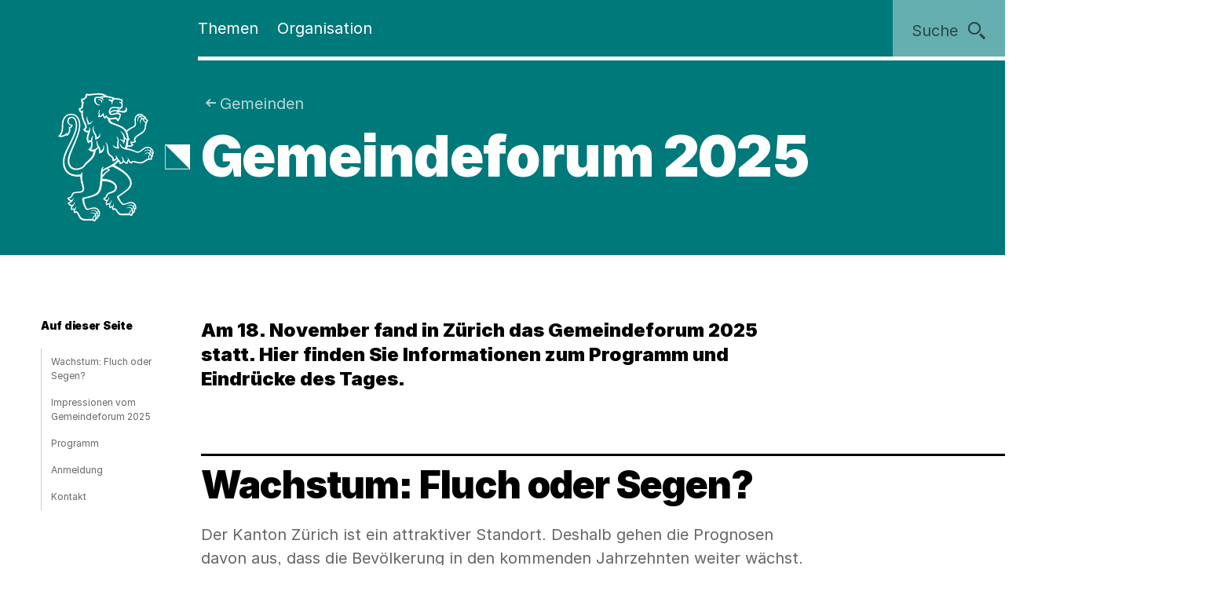

--- FILE ---
content_type: text/html;charset=utf-8
request_url: https://www.zh.ch/de/politik-staat/gemeinden/gemeindeforum.html
body_size: 13510
content:










<!doctype html>
<html lang="de">
<head>
    <meta charset="UTF-8"/>
    <meta http-equiv="X-UA-Compatible" content="IE=edge"/>
    <title>Gemeindeforum 2025 | Kanton Zürich</title>

    <meta content="Kanton Zürich" property="og:site_name"/>
    <meta content="Gemeindeforum 2025" property="og:title"/>
    <meta content="Hier finden Sie Informationen zum jährlich stattfindenden Zürcher Gemeindeforum. So etwa das Programm des aktuellen Gemeindeforums und eine Möglichkeit zur Online-Anmeldung." property="og:description"/>
    <meta content="website" property="og:type"/>
    <meta content="https://www.zh.ch/content/dam/zhweb/bilder-dokumente/footer/social-media-links/kantonzuerich.png.zhweb-transform/open-graph-teaser-image-large/kantonzuerich.1611224633548.png" property="og:image"/>
    <meta content="https://www.zh.ch/de/politik-staat/gemeinden/gemeindeforum.html" property="og:url"/>

    <meta name="description" content="Hier finden Sie Informationen zum jährlich stattfindenden Zürcher Gemeindeforum. So etwa das Programm des aktuellen Gemeindeforums und eine Möglichkeit zur Online-Anmeldung."/>
    <meta content="Gemeindeforum 2025" name="czhdev.title"/>
    
    
    <meta name="czhdev.type" content="topicpage"/>
    <meta name="czhdev.teaserText" content="Jedes Jahr treffen sich Vertreterinnen und Vertreter der kommunalen Politik und Verwaltungen sowie der Kantonsverwaltung am Gemeindeforum. Dort diskutieren sie Themen der Zusammenarbeit zwischen Kanton und Gemeinden und pflegen den informellen Austausch. Hier finden Sie Informationen zum aktuellen Gemeindeforum. "/>
    <meta name="czhdev.publicationDate" content="2025-11-19"/>
    
    <meta name="czhdev.baseTopicTags" content="themen:politik-staat"/>
    <meta name="czhdev.baseOrganisationTags" content="organisationen:kanton-zuerich/direktion-der-justiz-und-des-innern"/>
    <meta name="format-detection" content="telephone=no"/>
    

    <link rel="canonical" href="https://www.zh.ch/de/politik-staat/gemeinden/gemeindeforum.html"/>

    
  
  

    <link rel="stylesheet" href="/etc.clientlibs/zhweb/core/clientlibs/publish/resources/css/main.284fbec.min.css"/>
    <link rel="stylesheet" href="/etc.clientlibs/zhweb/core/clientlibs/publish/resources/css/print.284fbec.min.css" media="print"/>

    <script type="text/javascript" src="/etc.clientlibs/zhweb/core/clientlibs/publish/resources/js/head.284fbec.min.js"></script>
  

    
  
  

  


    <link rel="manifest" href="/etc.clientlibs/zhweb/core/clientlibs/publish/resources/manifest.json"/>
    <meta name="mobile-web-app-capable" content="yes"/>
    <meta name="apple-mobile-web-app-capable" content="yes"/>
    <meta name="application-name" content="Kanton Zürich"/>
    <meta name="apple-mobile-web-app-title" content="Kanton Zürich"/>
    <meta name="theme-color" content="#00797B"/>
    <meta name="msapplication-navbutton-color" content="#00797B"/>
    <meta name="apple-mobile-web-app-status-bar-style" content="black-translucent"/>
    <meta name="msapplication-starturl" content="/"/>
    <meta name="viewport" content="width=device-width, initial-scale=1"/>

    <link rel="preload" href="/etc.clientlibs/zhweb/core/clientlibs/publish/resources/fonts/Inter-Regular.woff2" as="font" type="font/woff2" crossorigin/>
    <link rel="preload" href="/etc.clientlibs/zhweb/core/clientlibs/publish/resources/fonts/Inter-Black.woff2" as="font" type="font/woff2" crossorigin/>

    <link rel="shortcut icon" sizes="144x144" type="image/png" href="/etc.clientlibs/zhweb/core/clientlibs/publish/resources/media/icons/Favicon_144.png"/>
    <link rel="shortcut icon" sizes="96x96" type="image/png" href="/etc.clientlibs/zhweb/core/clientlibs/publish/resources/media/icons/Favicon_96.png"/>
    <link rel="shortcut icon" sizes="48x48" type="image/png" href="/etc.clientlibs/zhweb/core/clientlibs/publish/resources/media/icons/Favicon_48.png"/>
    <link rel="shortcut icon" sizes="16x16" type="image/png" href="/etc.clientlibs/zhweb/core/clientlibs/publish/resources/media/icons/Favicon_16.png"/>

    <link rel="apple-touch-icon" sizes="180x180" href="/etc.clientlibs/zhweb/core/clientlibs/publish/resources/media/icons/apple-touch-icon-180x180.png"/>
    <link rel="apple-touch-icon" sizes="152x152" href="/etc.clientlibs/zhweb/core/clientlibs/publish/resources/media/icons/apple-touch-icon-76x76@2x.png"/>
    <link rel="apple-touch-icon" sizes="144x144" href="/etc.clientlibs/zhweb/core/clientlibs/publish/resources/media/icons/apple-touch-icon-72x72@2x.png"/>
    <link rel="apple-touch-icon" sizes="120x120" href="/etc.clientlibs/zhweb/core/clientlibs/publish/resources/media/icons/apple-touch-icon-60x60@2x.png"/>
    <link rel="apple-touch-icon" sizes="114x114" href="/etc.clientlibs/zhweb/core/clientlibs/publish/resources/media/icons/apple-touch-icon-57x57@2x.png"/>
    <link rel="apple-touch-icon" sizes="76x76" href="/etc.clientlibs/zhweb/core/clientlibs/publish/resources/media/icons/apple-touch-icon-76x76.png"/>
    <link rel="apple-touch-icon" sizes="60x60" href="/etc.clientlibs/zhweb/core/clientlibs/publish/resources/media/icons/apple-touch-icon-60x60.png"/>
    <link rel="apple-touch-icon" sizes="57x57" href="/etc.clientlibs/zhweb/core/clientlibs/publish/resources/media/icons/apple-touch-icon-57x57.png"/>
    <link rel="icon" type="image/png" href="/etc.clientlibs/zhweb/core/clientlibs/publish/resources/media/icons/Favicon_48.png"/>

    
    
        
        <script type="text/javascript">
          function getCookie(cname) {
            const name = cname + "=";
            const decodedCookie = decodeURIComponent(document.cookie);
            const ca = decodedCookie.split(';');
            for (let i = 0; i < ca.length; i++) {
              let c = ca[i];
              while (c.charAt(0) === ' ') {
                c = c.substring(1);
              }
              if (c.indexOf(name) === 0) {
                return c.substring(name.length, c.length);
              }
            }
            return "true";
          }

          const siteId = 'aLYfFtFf';
          if (siteId) {
            const isAnalyticsEnabled = getCookie("acceptAnalytics") === "true";
            if (isAnalyticsEnabled) {
              window.startTracking = function () {
                (function () {
                  var _mtm = _mtm || [];
                  _mtm.push({ 'mtm.startTime': (new Date().getTime()), 'event': 'mtm.Start' });
                  var d = document, g = d.createElement('script'),
                    s = d.getElementsByTagName('script')[0];
                  g.type = 'text/javascript';
                  g.async = true;
                  g.defer = true;
                  g.src = `https://webstats.zh.ch/js/container_${siteId}.js`;
                  s.parentNode.insertBefore(g, s);
                })();
              };
            }
          }
        </script>
        
    

</head>
<body class="cv-turqoise " data-script-main='/etc.clientlibs/zhweb/core/clientlibs/publish/resources/js/main.284fbec.min.js' data-svgsprites-options='[&quot;/etc.clientlibs/zhweb/core/clientlibs/publish/resources/media/svgsprite/base.284fbec.svg&quot;]'>




<div class="mdl-banner" data-fetch-url="/de/headerbanner/jcr:content.zhweb-headerbanner.html/content/zhweb/de/politik-staat/gemeinden/gemeindeforum" data-init="banner">
</div>



    <header class="lyt-wrapper" id="header">
        
    
    <h1 class="visuallyhidden">Navigation</h1>
    <div class="mdl-skiplinks" data-init="skiplinks">
        <h2 class="visuallyhidden">Sprunglinks</h2>
        <ul class="mdl-skiplinks__list">
            <li class="mdl-skiplinks__item">
                <a href="/de.html" accesskey="0" class="mdl-skiplinks__link" data-skiplinks="link">Startseite</a>
            </li>
            <li class="mdl-skiplinks__item">
                <a href="#navigation" accesskey="1" class="mdl-skiplinks__link" data-skiplinks="link">Navigation</a>
            </li>
            <li class="mdl-skiplinks__item">
                <a href="#main" accesskey="2" class="mdl-skiplinks__link" data-skiplinks="link">Inhalt</a>
            </li>
            <li class="mdl-skiplinks__item">
                <a href="#contact" accesskey="3" class="mdl-skiplinks__link" data-skiplinks="link">Kontakt</a>
            </li>
            
                <li class="mdl-skiplinks__item">
                    <a href="#toc" accesskey="4" class="mdl-skiplinks__link" data-skiplinks="link">Inhaltsverzeichnis</a>
                </li>
            
            <li class="mdl-skiplinks__item">
                <a href="#search" accesskey="5" class="mdl-skiplinks__link" data-skiplinks="link">Suche</a>
            </li>
            
                <li class="mdl-skiplinks__item">
                    <a href="#contentinfo" accesskey="6" class="mdl-skiplinks__link" data-skiplinks="link">Fussbereich</a>
                </li>
            
        </ul>
    </div>

        <div class="grid-x grid-margin-x">
            <div class="cell small-offset-2 medium-offset-2 large-offset-2 xlarge-offset-2 small-10 medium-9 large-8">
                
                <div>
    
    
        
            
            <div class="mdl-header cv-inverted" data-init="header">
                <div class="lyt-wrapper">
                    <div class="grid-margin-x grid-x">
                        <div class="mdl-header__wrapper cell small-offset-2 medium-offset-2 large-offset-2">
                            <div class="mdl-header__logo">
                                <div class="atm-logo">
                                    <a href="/de.html">
                                        <span class="visuallyhidden">Logo des Kantons Zürich</span>
                                        <svg viewBox="0 0 100 100" class="atm-logo--screen-inverted print-hidden">
                                            <use xlink:href="#ktzh_inverted"></use>
                                        </svg>
                                        <svg viewBox="0 0 100 100" class="atm-logo--screen print-visible">
                                            <use xlink:href="#ktzh"></use>
                                        </svg>
                                    </a>
                                </div>
                            </div>
                            <span class="mdl-header__logo-text">Kanton Zürich</span>
                            <h2 class="visuallyhidden">Hauptnavigation</h2>
                            <div class="mdl-header__spacer"></div>
                            <nav class="mdl-header__navigation-container" id="navigation" tabindex="-1">
                                <button class="mdl-header__nav-burger" data-menu-burger>
                                    <span class="mdl-header__nav-burger-text" data-menu-burger-text>
                                        Menu
                                    </span>
                                    <svg class="icon burger" focusable="false">
                                        <use xlink:href="#menu-1"></use>
                                    </svg>
                                    <svg class="icon close" focusable="false">
                                        <use xlink:href="#exit"></use>
                                    </svg>
                                </button>
                                <ul class="mdl-header__navigation">
                                    <li>
                                        <button class="mdl-header__nav-item" data-header="openModal" aria-expanded="false" aria-haspopup="true" aria-controls="flyout-topics" data-nav-index="1">
                                            Themen
                                        </button>
                                    </li>
                                    <li>
                                        <button class="mdl-header__nav-item" data-header="openModal" aria-expanded="false" aria-haspopup="true" aria-controls="flyout-topics" data-nav-index="2">
                                            Organisation
                                        </button>
                                    </li>
                                </ul>
                            </nav>
                        </div>
                    </div>
                </div>
                <div class="mdl-header__functions">
                    <div class="mdl-user-menu" data-init="userMenu" aria-describedby="aria-user-menu">
                        <input type="hidden" data-user-menu="loginStatusEndpoint" value="/de/_jcr_content/header.zhweb-userinfo.zhweb-no-cache.json"/>
                        <button class="mdl-user-menu__trigger">
                            <span class="mdl-user-menu__user-icon-wrapper">
                                <svg class="icon mdl-user-menu__user-icon" focusable="false">
                                    <use xlink:href="#user"></use>
                                </svg>
                            </span>
                            <span class="mdl-user-menu__username" data-user-menu="userNameField"></span>
                            <span class="mdl-user-menu__loginlabel">Anmelden</span>
                            <svg class="icon mdl-user-menu__trigger-triangle-icon" focusable="false">
                                <use xlink:href="#angle_drop_down"></use>
                            </svg>
                        </button>
                        <div class="mdl-context_menu" id="aria-user-menu">
                            <div>
                                <ul class="mdl-context_menu__list">
                                    <li>
                                        <button class="atm-context_menu_item " data-context-menu="item" data-user-menu="logout">
                                            <span class="atm-context_menu_item__label">Abmelden</span>
                                            <svg class="icon atm-context_menu_item__icon" focusable="false">
                                                <use xlink:href="#logout-user"></use>
                                            </svg>
                                        </button>
                                    </li>
                                </ul>
                            </div>
                        </div>
                    </div>
                    <button id="search" type="button" class="mdl-header__search atm-button" data-header="openModal" aria-expanded="false" aria-haspopup="true" aria-controls="flyout-search" data-search>
                        <span class="atm-button__text">
                            Suche
                        </span>
                        <svg class="icon atm-button__icon" focusable="false">
                            <use xlink:href="#inspect"></use>
                        </svg>
                    </button>
                </div>
            </div>
            <div id="flyout-topics" class="mdl-modal mdl-modal--flyout print-hidden" aria-hidden="true" data-init="modal" role="dialog">
                <div role="document">
                    <button class="mdl-modal__close" data-modal="close">
                        <span class="mdl-modal__close-label">
                            <span class="visuallyhidden">
                                Menu 
                            </span>
                            Schliessen
                        </span>
                        <svg class="icon mdl-modal__exit" focusable="false">
                            <use xlink:href="#exit"></use>
                        </svg>
                    </button>
                    <div class="mdl-modal__pages" data-page="1">
                        <div class="mdl-modal__pages-page">
                            <div class="lyt-wrapper">
                                <div class="grid-x grid-margin-x">
                                    <div class="cell small-offset-2 medium-offset-2 large-offset-2 xlarge-offset-2 small-10 medium-9 large-8">
                                        <div>

    
    <div class="mdl-topiclist mdl-topiclist--home mdl-topiclist--nav" data-init="topiclist" data-topiclist-options='{&quot;url&quot;:&quot;/de/jcr:content.zhweb-topics.json&quot;,&quot;searchUrl&quot;:&quot;/de/suche.html?q={value}&quot;}'>
        <div data-topiclist="firstLayer">
            <div class="atm-form_input atm-form_input--small" data-input>
                <input class="atm-form_input__input" id="zhwebd5971d" placeholder="Themen durchsuchen" name="zhwebd5971d_name" value="" type="text" data-topiclist="input" data-hasbutton="true" autocomplete="new-password"/>
                <label for="zhwebd5971d">Themen durchsuchen</label>
                <button class="atm-form_input__functionality" type="button" data-buttontype="clear">
                    <span class="visuallyhidden">Lösche Eingabe</span>
                    <svg class="icon" focusable="false">
                        <use xlink:href="#clear"></use>
                    </svg>
                </button>
            </div>
            
            <div class="mdl-content_nav mdl-topiclist__navigation" data-init="contentNav" aria-live="polite" data-topiclist="navigation">
                <ul class="mdl-content_nav__list" data-anchornav="fullwidth">
                </ul>
            </div>
            <div class="mdl-content_nav mdl-topiclist__autosuggest mdl-content_nav--single-column" data-init="contentNav" aria-live="polite" data-topiclist="autosuggest">
                <ul class="mdl-content_nav__list" data-anchornav="fullwidth">
                </ul>
                <div class="atm-loading_circle">
                    <span class="atm-loading_circle__spinner">
                    </span>
                </div>
            </div>
            <div class="mdl-topiclist__fullwidth-wrapper" data-anchornav="fullwidth">
                <button class="atm-button mdl-topiclist__show-all" data-topiclist="showAllTrigger">
                    Alle anzeigen
                    <svg class="icon atm-button__icon">
                        <use xlink:href="#layer1"></use>
                    </svg>
                </button>
            </div>
        </div>
        <div data-topiclist="furtherLayers">
        </div>
        <div class="mdl-topiclist__no-results-placeholder mdl-placeholder">
            <h3 class="atm-heading mdl-placeholder__title">
                Keine Ergebnisse zu Ihrer Suche gefunden.
            </h3>
            <p class="atm-paragraph mdl-placeholder__text">
                Überprüfen Sie die Schreibweise der eingegebenen Wörter. Versuchen Sie andere Stichwörter. Versuchen Sie allgemeinere Stichwörter.
            </p>
            <button class="atm-button atm-button--secondary">
                <span class="atm-button__text">
                    Suche zurücksetzen
                </span>
                <svg class="icon atm-button__icon" focusable="false">
                    <use xlink:href="#undo"></use>
                </svg>
                <span class="atm-button__spinner"></span>
            </button>
        </div>
        <script data-topiclist="contentTeaserTemplate" type="text/x-handlebars-template">
            <a class="atm-content_teaser " href=<%=target%>>
                <span class="atm-content_teaser__content">
                    <span class="atm-content_teaser__title">
                        <span class="visuallyhidden">
                            Kategorie: 
                        </span>
                        <%= shortTitle %>
                        <br class="visuallyhidden">
                  </span>
                  <%= buzzwords %>
                </span>
            </a>
        </script>
        <script data-topiclist="subnavigationTemplate" type="text/x-handlebars-template">
            <div class="mdl-subnavigation" data-init="subnavigation" data-layer="<%=layer%>">
                <a class="atm-text_link atm-text_link--icon" data-subnavigation="layerUp">
                    <svg class="icon icon--iframe-add" focusable="false">
                        <use xlink:href="#arrow-left"></use>
                    </svg>
                    Zurück zu <%=parent%>
                </a>
                <h3 class="atm-heading">
                    <a class="mdl-subnavigation__title" href="<%=pageUrl%>">
                        <%=title%>
                    </a>
                </h3>
                <div class="mdl-content_nav" data-subnavigation="contentNav">
                    <ul class="mdl-content_nav__list"></ul>
                </div>
            </div>
        </script>
    </div>

</div>
                                    </div>
                                </div>
                            </div>
                        </div>
                        <div class="mdl-modal__pages-page">
                            <div class="lyt-wrapper">
                                <div class="grid-x grid-margin-x">
                                    <div class="cell small-offset-2 medium-offset-2 large-offset-2 xlarge-offset-2 small-10 medium-9 large-8">
                                        
    <div class="mdl-organisation_navigation" data-init="organisationNavigation">
        <div class="mdl-organisation_navigation__top" data-organisation_navigation="topSection"></div>
        <div class="mdl-topiclist mdl-topiclist--home mdl-topiclist--nav" data-init="topiclist" data-topiclist-options='{&quot;url&quot;:&quot;/de/_jcr_content.zhweb-organizations.json&quot;,&quot;searchUrl&quot;:&quot;/de/suche.html?q={value}&quot;}'>
            <div data-topiclist="firstLayer">
                <div class="atm-form_input atm-form_input--small" data-input>
                    <input class="atm-form_input__input" id="organisationFilterInput" placeholder="Filtern nach Amt, Fachstelle, Direktion" name="input_name" value="" type="text" data-topiclist="input" data-hasbutton="true"/>
                    <label for="organisationFilterInput">Filtern nach Amt, Fachstelle, Direktion</label>
                    <button class="atm-form_input__functionality" type="button" data-buttontype="clear">
                        <span class="visuallyhidden"></span>
                        <svg class="icon" focusable="false">
                            <use xlink:href="#clear"></use>
                        </svg>
                    </button>
                </div>
                <div class="mdl-content_nav mdl-content_nav--two-columns mdl-topiclist__navigation" data-init="contentNav" aria-live="polite" data-topiclist="navigation">
                    <ul class="mdl-content_nav__list">
                    </ul>
                </div>
                <div class="mdl-content_nav mdl-topiclist__autosuggest mdl-content_nav--single-column" data-init="contentNav" aria-live="polite" data-topiclist="autosuggest">
                    <ul class="mdl-content_nav__list">
                    </ul>
                    <div class="atm-loading_circle">
                        <span class="atm-loading_circle__spinner">
                        </span>
                    </div>
                </div>
                <div class="mdl-topiclist__fullwidth-wrapper" data-anchornav="fullwidth">
                    <button class="atm-button mdl-topiclist__show-all" data-topiclist="showAllTrigger">
                        Mehr anzeigen
                        <svg class="icon atm-button__icon">
                            <use xlink:href="#layer1"></use>
                        </svg>
                    </button>
                </div>
            </div>
            <div data-topiclist="furtherLayers">
            </div>
            <div class="mdl-topiclist__no-results-placeholder mdl-placeholder">
                <h3 class="atm-heading mdl-placeholder__title">
                    Keine Ergebnisse zu Ihrer Suche gefunden.
                </h3>
                <p class="atm-paragraph mdl-placeholder__text">
                    Überprüfen Sie die Schreibweise der eingegebenen Wörter. Versuchen Sie andere Stichwörter. Versuchen Sie allgemeinere Stichwörter.
                </p>
                <button class="atm-button atm-button--secondary">
                    <span class="atm-button__text">
                        Suche zurücksetzen
                    </span>
                    <svg class="icon atm-button__icon" focusable="false">
                        <use xlink:href="#undo"></use>
                    </svg>
                    <span class="atm-button__spinner"></span>
                </button>
            </div>
            <script data-topiclist="contentTeaserTemplate" type="text/x-handlebars-template">
                <a class="atm-content_teaser " href=<%=target%>>
                    <span class="atm-content_teaser__content">
                        <span class="atm-content_teaser__title">
                            <span class="visuallyhidden">Kategorie: </span>
                            <%= shortTitle %>
                            <br class="visuallyhidden">
                        </span>
                        <%= buzzwords %>
                    </span>
                </a>
            </script>
            <script data-topiclist="subnavigationTemplate" type="text/x-handlebars-template">
                <div class="mdl-subnavigation" data-init="subnavigation" data-layer="<%=layer%>">
                    <a class="atm-text_link atm-text_link--icon" data-subnavigation="layerUp">
                        <svg class="icon icon--iframe-add" focusable="false">
                            <use xlink:href="#arrow-left"></use>
                        </svg>
                        Zurück zu <%=parent%>
                    </a>
                    <h3 class="atm-heading">
                        <a class="mdl-subnavigation__title" href="<%=pageUrl%>">
                            <%=title%>
                        </a>
                    </h3>
                    <div class="mdl-content_nav" data-subnavigation="contentNav">
                        <ul class="mdl-content_nav__list"></ul>
                    </div>
                </div>
            </script>
        </div>
        <div class="mdl-organisation_navigation__highlight">
            <div class="lyt-wrapper">
                <div class="grid-x grid-margin-x">
                    <div class="cell small-offset-2 medium-offset-2 large-offset-2 xlarge-offset-2 small-10 medium-9 large-8" data-organisation_navigation="bottomSection">
                    </div>
                </div>
            </div>
        </div>
        <script data-organisation_navigation="organisationTeaserTemplate" type="text/x-handlebars-template">
            <div class="mdl-organisation_teaser" data-init="organisationTeaser">
                <h3 class="atm-heading"><%=orgTitle%></h3>
                <p class="atm-paragraph"><%=orgLead%> <a class="atm-text_link"
                    href="<%=url%>"><%=moreLabel%></a></p>
            </div>
        </script>
    </div>

                                    </div>
                                </div>
                            </div>
                        </div>
                    </div>
                </div>
            </div>
            <div id="flyout-search" class="mdl-modal mdl-modal--search mdl-modal--flyout print-hidden" aria-hidden="true" data-init="modal" role="dialog" data-modal-options="{&quot;transitionTime&quot;:500}">
                <div role="document">
                    <button class="mdl-modal__close" data-modal="close">
                        <span class="mdl-modal__close-label">
                            <span class="visuallyhidden">
                                Suche 
                            </span>
                            Schliessen
                        </span>
                        <svg class="icon mdl-modal__exit" focusable="false">
                            <use xlink:href="#exit"></use>
                        </svg>
                    </button>
                    <div class="lyt-wrapper">
                        <div class="grid-x grid-margin-x">
                            <div class="cell small-offset-2 medium-offset-2 large-offset-2 xlarge-offset-2 small-10 medium-9 large-8">
                                
<div class="mdl-search" data-search-options="{&#34;url&#34;:&#34;/de/suche/_jcr_content/searchoverview.zhweb-suggestion.json&#34;,&#34;searchPageUrl&#34;:&#34;/de/suche.html&#34;}" data-init="search">
    <div class="mdl-search__head">
        <form method="GET" data-search="form" novalidate>
            <label class="visuallyhidden" for="q">Suchbegriff</label>
            <input class="mdl-search__input atm-form_input" type="text" data-search="input" name="q" id="q" placeholder="Suchbegriff" autocomplete="off"/>
            <button class="atm-button atm-button--icon-only atm-button--secondary mdl-search__clear" type="button">
                <span class="atm-button__text visuallyhidden">
                    Lösche Eingabe
                </span>
                <svg class="icon atm-button__icon" focusable="false">
                    <use xlink:href="#exit"></use>
                </svg>
                <span class="atm-button__spinner"></span>
            </button>
            <button class="atm-button atm-button--secondary atm-button--small mdl-search__button" type="submit">
                <span class="atm-button__text">
                    Suchen
                </span>
                <svg class="icon atm-button__icon" focusable="false">
                    <use xlink:href="#inspect"></use>
                </svg>
                <span class="atm-button__spinner"></span>
            </button>
        </form>
    </div>
    
    <div class="mdl-content_nav mdl-search__autosuggest mdl-content_nav--single-column initially-hidden" data-init="contentNav" aria-live="polite" data-search="autosuggest">
        <ul class="mdl-content_nav__list">
        </ul>
    </div>
    <script data-search="autosuggestTemplate" type="text/x-handlebars-template">
        <a class="atm-content_teaser " href=<%=target%>>
            <span class="atm-content_teaser__content">
                <span class="atm-content_teaser__title">
                    <span class="visuallyhidden">Kategorie: </span>
                    <%= shortTitle %>
                    <br class="visuallyhidden">
                </span>
                <%= buzzwords %>
            </span>
        </a>
    </script>
    
    
    <div class="mdl-most_searched" data-init="mostSearched">
        <h2 class="mdl-most_searched__heading">
            Meist gesucht
        </h2>
        <ul class="mdl-most_searched__tags">
            <li>
                <a href="/de/suche.html?q=formulare" class="atm-anchorlink atm-anchorlink--tag atm-anchorlink--tag-top">
                    formulare
                </a>
            </li>
        
            <li>
                <a href="/de/suche.html?q=offene%20stellen" class="atm-anchorlink atm-anchorlink--tag atm-anchorlink--tag-top">
                    offene stellen
                </a>
            </li>
        
            <li>
                <a href="/de/suche.html?q=adressaenderung" class="atm-anchorlink atm-anchorlink--tag atm-anchorlink--tag-top">
                    adressaenderung
                </a>
            </li>
        
            <li>
                <a href="/de/suche.html?q=jobs" class="atm-anchorlink atm-anchorlink--tag atm-anchorlink--tag-top">
                    jobs
                </a>
            </li>
        
            <li>
                <a href="/de/suche.html?q=lernfahrausweis" class="atm-anchorlink atm-anchorlink--tag atm-anchorlink--tag-top">
                    lernfahrausweis
                </a>
            </li>
        
            <li>
                <a href="/de/suche.html?q=quellensteuer" class="atm-anchorlink atm-anchorlink--tag atm-anchorlink--tag-top">
                    quellensteuer
                </a>
            </li>
        
            <li>
                <a href="/de/suche.html?q=login" class="atm-anchorlink atm-anchorlink--tag atm-anchorlink--tag-top">
                    login
                </a>
            </li>
        </ul>
    </div>

</div>

                            </div>
                        </div>
                    </div>
                </div>
            </div>
        
    

</div>
            </div>
        </div>
    </header>



    
    <main class="lyt-wrapper" id="main" tabindex="-1">
        <div class="grid-x grid-margin-x">
            <div class="cell small-offset-2 medium-offset-2 large-offset-2 xlarge-offset-2 small-10 medium-9 large-8">
                <div><header class="mdl-page-header cv-inverted" data-init="pageHeader">
    <div class="lyt-wrapper">
        <div class="grid-x grid-margin-x">
            
    
    <div class="cell small-2 mdl-page-header__logo-container">
        <div class="atm-logo">
            <a href="/de.html">
                <span class="visuallyhidden">Logo des Kantons Zürich</span>
                <svg viewBox="0 0 100 100" class="atm-logo--screen-inverted print-hidden">
                    <use xlink:href="#ktzh_inverted"></use>
                </svg>
                <svg viewBox="0 0 100 100" class="atm-logo--screen print-visible">
                    <use xlink:href="#ktzh"></use>
                </svg>
            </a>
        </div>
    </div>

            <div class="cell small-10 medium-10">
                
    
    <script type="application/ld+json">
        {"@context":"https://schema.org","@type":"BreadcrumbList","itemListElement":[{"@type":"ListItem","position":1,"name":"Kanton Zürich","item":"https://www.zh.ch/de.html"},{"@type":"ListItem","position":2,"name":"Politik & Staat","item":"https://www.zh.ch/de/politik-staat.html"},{"@type":"ListItem","position":3,"name":"Gemeinden","item":"https://www.zh.ch/de/politik-staat/gemeinden.html"},{"@type":"ListItem","position":4,"name":"Gemeindeforum 2025","item":"https://www.zh.ch/de/politik-staat/gemeinden/gemeindeforum.html"}]}
    </script>

                
    
    <div class="mdl-page-header__breadcrumb">
        <nav>
            <h2 class="visuallyhidden">Sie sind hier:</h2>
            <ol class="mdl-breadcrumb mdl-breadcrumb--parentlink" data-init="breadcrumb">
                <li class="mdl-breadcrumb__item mdl-breadcrumb__item--main mdl-breadcrumb__item--active" data-index="0" data-breadcrumb="item">
                    <svg class="icon mdl-breadcrumb__arrow-left" focusable="false">
                        <use xlink:href="#arrow-left"></use>
                    </svg>
                    <a class="mdl-breadcrumb__link" href="/de/politik-staat/gemeinden.html">
                        
                        Gemeinden
                    </a>
                </li>
                <li class="mdl-breadcrumb__item mdl-breadcrumb__hidden-items" data-breadcrumb="ellipsis">
                    <svg class="icon" focusable="false">
                        <use xlink:href="#angle_right"></use>
                    </svg>
                    <button class="mdl-breadcrumb__show-context" data-breadcrumb="showContext">
                        <span class="visuallyhidden">Ausgeblendete Navigationsebenen</span>
                        ...
                    </button>
                    <div class="mdl-context_menu">
                        <div></div>
                    </div>
                </li>
            </ol>
        </nav>
    </div>

                
    
    <h1 class="atm-heading mdl-page-header__title">Gemeindeforum 2025</h1>

            </div>
            <div class="cell small-offset-2 medium-offset-2 large-offset-2 xlarge-offset-2 small-10 medium-9 large-8">
                
    
    

                <div>


    
    
        
        
    
    
  


    
    
  



</div>

            </div>
        </div>
    </div>
</header>

    
    

<div>

</div>
<div class="mdl-anchornav__wrapper">
    <div class="mdl-lead_section">
        
    
    <p class="atm-lead">
        <strong>Am 18. November fand in Zürich das Gemeindeforum 2025 statt. Hier finden Sie Informationen zum Programm und Eindrücke des Tages.</strong>
    </p>

    

        
    
    

    </div>
    <div>
<div class="mdl-anchornav" id="toc" data-init="anchornav" tabindex="-1">
    <div class="mdl-anchornav__container">
        <div class="lyt-wrapper">
            <div class="grid-x grid-margin-x">
                <div class="cell
                        tiny-12 xsmall-12 small-10 medium-10 large-2 xlarge-2
                        small-offset-2 medium-offset-2 large-offset-0">
                    <div class="mdl-anchornav__content">
                        <details open>
                            <summary tabindex="-1">
                                <h2 class="atm-heading">Auf dieser Seite</h2>
                            </summary>
                            <ul class="mdl-anchornav__list">
                                <li class="mdl-anchornav__item">
                                    <a href="#1290776210" class="mdl-anchornav__anchorlink">
                                        Wachstum: Fluch oder Segen?
                                    </a>
                                </li>
                            
                                <li class="mdl-anchornav__item">
                                    <a href="#main_gallery" class="mdl-anchornav__anchorlink">
                                        Impressionen vom Gemeindeforum 2025
                                    </a>
                                </li>
                            
                                <li class="mdl-anchornav__item">
                                    <a href="#997777682" class="mdl-anchornav__anchorlink">
                                        Programm
                                    </a>
                                </li>
                            
                                <li class="mdl-anchornav__item">
                                    <a href="#640768770" class="mdl-anchornav__anchorlink">
                                        Anmeldung
                                    </a>
                                </li>
                            
                                <li class="mdl-anchornav__item">
                                    <a href="#contact" class="mdl-anchornav__anchorlink">
                                        Kontakt
                                    </a>
                                </li>
                            </ul>
                        </details>
                    </div>
                </div>
            </div>
        </div>
    </div>
</div>


  

</div>
</div>
</div>
                <div>


<div class="aem-Grid aem-Grid--12 aem-Grid--default--12 ">
    
    <div class="text aem-GridColumn aem-GridColumn--default--12">

<div class="mdl-richtext ">
    <h2 class="atm-heading atm-heading--bordered" id="1290776210">Wachstum: Fluch oder Segen? </h2>
<p class="atm-paragraph">Der Kanton Zürich ist ein attraktiver Standort. Deshalb gehen die Prognosen davon aus, dass die Bevölkerung in den kommenden Jahrzehnten weiter wächst. Das Gemeindeforum bietet die Gelegenheit, sich über Risiken, Chancen und bisherige Erfahrungen auszutauschen und die zentralen Aspekte herauszuarbeiten, die bei der Gestaltung des Wachstums zu bedenken sind.</p>
<p class="atm-paragraph">Das erwartete Wachstum bringt bedeutende langfristige Herausforderungen mit sich. Der Kanton Zürich hat deshalb das direktionsübergreifende <a href="/de/politik-staat/kanton/projekt-wachstum-2050.html" class="atm-text_link">Projekt «Wachstum 2050»</a> gestartet. Es soll die zentralen Fragen und Handlungsfelder klären. Das Bevölkerungswachstum stellt die Gemeinden und Städte ebenfalls vor grosse Aufgaben. Am Gemeindeforum wurde die kommunale Perspektive breit diskutiert.</p>
</div>

</div>
<div class="gallery aem-GridColumn aem-GridColumn--default--12">

<div class="mdl-image_gallery mdl-image_gallery--cv-inverted" data-init="imageGallery" data-anchornav="fullwidth">
    <div class="lyt-wrapper" data-image-gallery="gallery">
        <div class="grid-x grid-margin-x">
            <h2 class="mdl-image_gallery__title atm-heading atm-heading--bordered cell small-offset-2 medium-offset-2 large-offset-2 tiny-12 small-10" data-anchornav="target" id="main_gallery">
                Impressionen vom Gemeindeforum 2025 </h2>
            <div class="cell tiny-12 medium-6 subgrid">
                <div class="mdl-image_gallery__image mdl-image_gallery__image--highlight">
                    
    <figure class="mdl-image-figure ">
        <button class="mdl-image-figure__img-wrapper" data-carousel="open" role="presentation">
            
            
                
                <img alt="Drei Menschen stehen auf einer Bühne, im Hintergrund eine Leinwand mit dem Schriftzug «Gemeindeforum 2025 - Wachstum: Fluch oder Segen?»" class="mdl-image-figure__img" loading="lazy" data-image-figure="image" data-image-has-download sizes="100vw" src="/content/dam/zhweb/bilder-dokumente/themen/politik-staat/gemeinden/gemeindeforum/gemeindeforum-2025/Gemeindeforum-8.jpg.zhweb-transform/gallery-thumbnail-large-large/Gemeindeforum-8.1763899266148.jpeg" srcset="/content/dam/zhweb/bilder-dokumente/themen/politik-staat/gemeinden/gemeindeforum/gemeindeforum-2025/Gemeindeforum-8.jpg.zhweb-transform/gallery-thumbnail-large-large/Gemeindeforum-8.1763899266148.jpeg 960w, /content/dam/zhweb/bilder-dokumente/themen/politik-staat/gemeinden/gemeindeforum/gemeindeforum-2025/Gemeindeforum-8.jpg.zhweb-transform/gallery-thumbnail-large-medium/Gemeindeforum-8.1763899266148.jpeg 683w, /content/dam/zhweb/bilder-dokumente/themen/politik-staat/gemeinden/gemeindeforum/gemeindeforum-2025/Gemeindeforum-8.jpg.zhweb-transform/gallery-thumbnail-large-small/Gemeindeforum-8.1763899266148.jpeg 401w"/>
            
            <span class="visuallyhidden" data-carousel="ariaFullscreen"></span>
        </button>
        <figcaption class="mdl-image-figure__caption">
            <span class="atm-figcaption" data-figcaption="caption">
                                Jörg Kündig, Martin Neukom und Jacqueline Fehr eröffnen gemeinsam das Gemeindeforum. Quelle: Sabina Bobst
                            </span>
            <a class="mdl-image-figure__download" download href="/content/dam/zhweb/bilder-dokumente/themen/politik-staat/gemeinden/gemeindeforum/gemeindeforum-2025/Gemeindeforum-8.jpg.zhweb-transform/original/Gemeindeforum-8.1763899266148.jpeg" target="_blank" rel="noopener">
                <svg class="icon mdl-image-figure__download-icon">
                    <use xlink:href="#download"></use>
                </svg>
                <span class="visuallyhidden">Bild «Drei Menschen stehen auf einer Bühne, im Hintergrund eine Leinwand mit dem Schriftzug «Gemeindeforum 2025 - Wachstum: Fluch oder Segen?»» herunterladen</span>
            </a>
        </figcaption>
    </figure>

                </div>
            </div>
            <div class="cell tiny-12 medium-6 subgrid">
                <ul class="mdl-image_gallery__images grid-x grid-margin-x">
                    <li class="cell tiny-6 subgrid">
                        
    <figure class="mdl-image-figure ">
        <button class="mdl-image-figure__img-wrapper" data-carousel="open" role="presentation">
            
            
                
                <img alt="Viele Menschen sitzen an Tischen und schauen in eine Richtung." class="mdl-image-figure__img" loading="lazy" data-image-figure="image" data-image-has-download sizes="100vw" src="/content/dam/zhweb/bilder-dokumente/themen/politik-staat/gemeinden/gemeindeforum/gemeindeforum-2025/Gemeindeforum-12.jpg.zhweb-transform/gallery-thumbnail-small-large/Gemeindeforum-12.1763899242698.jpeg" srcset="/content/dam/zhweb/bilder-dokumente/themen/politik-staat/gemeinden/gemeindeforum/gemeindeforum-2025/Gemeindeforum-12.jpg.zhweb-transform/gallery-thumbnail-small-large/Gemeindeforum-12.1763899242698.jpeg 450w, /content/dam/zhweb/bilder-dokumente/themen/politik-staat/gemeinden/gemeindeforum/gemeindeforum-2025/Gemeindeforum-12.jpg.zhweb-transform/gallery-thumbnail-small-medium/Gemeindeforum-12.1763899242698.jpeg 320w, /content/dam/zhweb/bilder-dokumente/themen/politik-staat/gemeinden/gemeindeforum/gemeindeforum-2025/Gemeindeforum-12.jpg.zhweb-transform/gallery-thumbnail-small-small/Gemeindeforum-12.1763899242698.jpeg 188w"/>
            
            <span class="visuallyhidden" data-carousel="ariaFullscreen"></span>
        </button>
        <figcaption class="mdl-image-figure__caption">
            <span class="atm-figcaption" data-figcaption="caption">
                                Das Gemeindeforum 2025 stand unter dem Motto &quot;Wachstum: Fluch oder Segen?&quot; Quelle: Sabina Bobst
                            </span>
            <a class="mdl-image-figure__download" download href="/content/dam/zhweb/bilder-dokumente/themen/politik-staat/gemeinden/gemeindeforum/gemeindeforum-2025/Gemeindeforum-12.jpg.zhweb-transform/original/Gemeindeforum-12.1763899242698.jpeg" target="_blank" rel="noopener">
                <svg class="icon mdl-image-figure__download-icon">
                    <use xlink:href="#download"></use>
                </svg>
                <span class="visuallyhidden">Bild «Viele Menschen sitzen an Tischen und schauen in eine Richtung.» herunterladen</span>
            </a>
        </figcaption>
    </figure>

                    </li>
                
                    <li class="cell tiny-6 subgrid">
                        
    <figure class="mdl-image-figure ">
        <button class="mdl-image-figure__img-wrapper" data-carousel="open" role="presentation">
            
            
                
                <img alt="Ein Saal, in dem viele Menschen um Tische herum sitzen und in eine Richtung schauen." class="mdl-image-figure__img" loading="lazy" data-image-figure="image" data-image-has-download sizes="100vw" src="/content/dam/zhweb/bilder-dokumente/themen/politik-staat/gemeinden/gemeindeforum/gemeindeforum-2025/Gemeindeforum-18.jpg.zhweb-transform/gallery-thumbnail-small-large/Gemeindeforum-18.1764090920380.jpeg" srcset="/content/dam/zhweb/bilder-dokumente/themen/politik-staat/gemeinden/gemeindeforum/gemeindeforum-2025/Gemeindeforum-18.jpg.zhweb-transform/gallery-thumbnail-small-large/Gemeindeforum-18.1764090920380.jpeg 450w, /content/dam/zhweb/bilder-dokumente/themen/politik-staat/gemeinden/gemeindeforum/gemeindeforum-2025/Gemeindeforum-18.jpg.zhweb-transform/gallery-thumbnail-small-medium/Gemeindeforum-18.1764090920380.jpeg 320w, /content/dam/zhweb/bilder-dokumente/themen/politik-staat/gemeinden/gemeindeforum/gemeindeforum-2025/Gemeindeforum-18.jpg.zhweb-transform/gallery-thumbnail-small-small/Gemeindeforum-18.1764090920380.jpeg 188w"/>
            
            <span class="visuallyhidden" data-carousel="ariaFullscreen"></span>
        </button>
        <figcaption class="mdl-image-figure__caption">
            <span class="atm-figcaption" data-figcaption="caption">
                                Rund 200 Vertretende von Kanton und Gemeinden haben am Gemeindeforum teilgenommen. Quelle: Sabina Bobst
                            </span>
            <a class="mdl-image-figure__download" download href="/content/dam/zhweb/bilder-dokumente/themen/politik-staat/gemeinden/gemeindeforum/gemeindeforum-2025/Gemeindeforum-18.jpg.zhweb-transform/original/Gemeindeforum-18.1764090920380.jpeg" target="_blank" rel="noopener">
                <svg class="icon mdl-image-figure__download-icon">
                    <use xlink:href="#download"></use>
                </svg>
                <span class="visuallyhidden">Bild «Ein Saal, in dem viele Menschen um Tische herum sitzen und in eine Richtung schauen.» herunterladen</span>
            </a>
        </figcaption>
    </figure>

                    </li>
                
                    <li class="cell tiny-6 subgrid">
                        
    <figure class="mdl-image-figure ">
        <button class="mdl-image-figure__img-wrapper" data-carousel="open" role="presentation">
            
            
                
                <img alt="Ein Mann steht vor einer Leinwand mit Diagrammen und redet." class="mdl-image-figure__img" loading="lazy" data-image-figure="image" data-image-has-download sizes="100vw" src="/content/dam/zhweb/bilder-dokumente/themen/politik-staat/gemeinden/gemeindeforum/gemeindeforum-2025/Gemeindeforum-16.jpg.zhweb-transform/gallery-thumbnail-small-large/Gemeindeforum-16.1764090948287.jpeg" srcset="/content/dam/zhweb/bilder-dokumente/themen/politik-staat/gemeinden/gemeindeforum/gemeindeforum-2025/Gemeindeforum-16.jpg.zhweb-transform/gallery-thumbnail-small-large/Gemeindeforum-16.1764090948287.jpeg 450w, /content/dam/zhweb/bilder-dokumente/themen/politik-staat/gemeinden/gemeindeforum/gemeindeforum-2025/Gemeindeforum-16.jpg.zhweb-transform/gallery-thumbnail-small-medium/Gemeindeforum-16.1764090948287.jpeg 320w, /content/dam/zhweb/bilder-dokumente/themen/politik-staat/gemeinden/gemeindeforum/gemeindeforum-2025/Gemeindeforum-16.jpg.zhweb-transform/gallery-thumbnail-small-small/Gemeindeforum-16.1764090948287.jpeg 188w"/>
            
            <span class="visuallyhidden" data-carousel="ariaFullscreen"></span>
        </button>
        <figcaption class="mdl-image-figure__caption">
            <span class="atm-figcaption" data-figcaption="caption">
                                Politgeograf Michael Hermann hat am Gemeindeforum eine neue Studie über die Wahrnehmung von Wachstum in der Bevölkerung vorgestellt. Quelle: Sabina Bobst
                            </span>
            <a class="mdl-image-figure__download" download href="/content/dam/zhweb/bilder-dokumente/themen/politik-staat/gemeinden/gemeindeforum/gemeindeforum-2025/Gemeindeforum-16.jpg.zhweb-transform/original/Gemeindeforum-16.1764090948287.jpeg" target="_blank" rel="noopener">
                <svg class="icon mdl-image-figure__download-icon">
                    <use xlink:href="#download"></use>
                </svg>
                <span class="visuallyhidden">Bild «Ein Mann steht vor einer Leinwand mit Diagrammen und redet.» herunterladen</span>
            </a>
        </figcaption>
    </figure>

                    </li>
                
                    <li class="cell tiny-6 subgrid">
                        
    <figure class="mdl-image-figure ">
        <button class="mdl-image-figure__img-wrapper" data-carousel="open" role="presentation">
            
            
                
                <img alt="Vier Personen stehen auf der Bühne und diskutieren miteinander, im Hintergrund eine Leinwand mit je einem Landschaftsbild von Affoltern a.A., Dübendorf und Zell." class="mdl-image-figure__img" loading="lazy" data-image-figure="image" data-image-has-download sizes="100vw" src="/content/dam/zhweb/bilder-dokumente/themen/politik-staat/gemeinden/gemeindeforum/gemeindeforum-2025/Gemeindeforum-25.jpg.zhweb-transform/gallery-thumbnail-small-large/Gemeindeforum-25.1763899252981.jpeg" srcset="/content/dam/zhweb/bilder-dokumente/themen/politik-staat/gemeinden/gemeindeforum/gemeindeforum-2025/Gemeindeforum-25.jpg.zhweb-transform/gallery-thumbnail-small-large/Gemeindeforum-25.1763899252981.jpeg 450w, /content/dam/zhweb/bilder-dokumente/themen/politik-staat/gemeinden/gemeindeforum/gemeindeforum-2025/Gemeindeforum-25.jpg.zhweb-transform/gallery-thumbnail-small-medium/Gemeindeforum-25.1763899252981.jpeg 320w, /content/dam/zhweb/bilder-dokumente/themen/politik-staat/gemeinden/gemeindeforum/gemeindeforum-2025/Gemeindeforum-25.jpg.zhweb-transform/gallery-thumbnail-small-small/Gemeindeforum-25.1763899252981.jpeg 188w"/>
            
            <span class="visuallyhidden" data-carousel="ariaFullscreen"></span>
        </button>
        <figcaption class="mdl-image-figure__caption">
            <span class="atm-figcaption" data-figcaption="caption">
                                Moderatorin Britta von Wurstemberger interviewt Eveline Fenner (Stadtpräsidentin Affoltern a.A.), Regula Ehrismann (Gemeindepräsidentin Zell), André Ingold (Stadtpräsident Dübendorf) über ihre Erfahrungen (v.l.n.r.). Quelle: Sabina Bobst
                            </span>
            <a class="mdl-image-figure__download" download href="/content/dam/zhweb/bilder-dokumente/themen/politik-staat/gemeinden/gemeindeforum/gemeindeforum-2025/Gemeindeforum-25.jpg.zhweb-transform/original/Gemeindeforum-25.1763899252981.jpeg" target="_blank" rel="noopener">
                <svg class="icon mdl-image-figure__download-icon">
                    <use xlink:href="#download"></use>
                </svg>
                <span class="visuallyhidden">Bild «Vier Personen stehen auf der Bühne und diskutieren miteinander, im Hintergrund eine Leinwand mit je einem Landschaftsbild von Affoltern a.A., Dübendorf und Zell.» herunterladen</span>
            </a>
        </figcaption>
    </figure>

                    </li>
                </ul>
            </div>
            <div class="cell tiny-12 mdl-image_gallery__more subgrid">
                <button class="atm-button atm-button--secondary atm-button--small" data-image-gallery="showMore">
					<span class="atm-button__text ">
						Mehr  <span class="visuallyhidden">Bilder</span> anzeigen
					</span>
                </button>
                <ul class="grid-x grid-margin-x mdl-image_gallery__images mdl-image_gallery__more-images" data-image-gallery="more">
                    <li class="cell tiny-6 medium-3 subgrid">
                        
    <figure class="mdl-image-figure ">
        <button class="mdl-image-figure__img-wrapper" data-carousel="open" role="presentation">
            
            
                
                <img alt="Eine Frau und ein Mann stehen auf der Bühne." class="mdl-image-figure__img" loading="lazy" data-image-figure="image" data-image-has-download sizes="100vw" src="/content/dam/zhweb/bilder-dokumente/themen/politik-staat/gemeinden/gemeindeforum/gemeindeforum-2025/Gemeindeforum-40.jpg.zhweb-transform/gallery-thumbnail-small-large/Gemeindeforum-40.1764090940431.jpeg" srcset="/content/dam/zhweb/bilder-dokumente/themen/politik-staat/gemeinden/gemeindeforum/gemeindeforum-2025/Gemeindeforum-40.jpg.zhweb-transform/gallery-thumbnail-small-large/Gemeindeforum-40.1764090940431.jpeg 450w, /content/dam/zhweb/bilder-dokumente/themen/politik-staat/gemeinden/gemeindeforum/gemeindeforum-2025/Gemeindeforum-40.jpg.zhweb-transform/gallery-thumbnail-small-medium/Gemeindeforum-40.1764090940431.jpeg 320w, /content/dam/zhweb/bilder-dokumente/themen/politik-staat/gemeinden/gemeindeforum/gemeindeforum-2025/Gemeindeforum-40.jpg.zhweb-transform/gallery-thumbnail-small-small/Gemeindeforum-40.1764090940431.jpeg 188w"/>
            
            <span class="visuallyhidden" data-carousel="ariaFullscreen"></span>
        </button>
        <figcaption class="mdl-image-figure__caption">
            <span class="atm-figcaption" data-figcaption="caption">
                                Andrea Schnell (Co-Leiterin Statistisches Amt) und Wilhelm Natrup (Projektdelegierter) stellten das Projekt &quot;Wachstum 2050&quot; vor. Quelle: Sabina Bobst
                            </span>
            <a class="mdl-image-figure__download" download href="/content/dam/zhweb/bilder-dokumente/themen/politik-staat/gemeinden/gemeindeforum/gemeindeforum-2025/Gemeindeforum-40.jpg.zhweb-transform/original/Gemeindeforum-40.1764090940431.jpeg" target="_blank" rel="noopener">
                <svg class="icon mdl-image-figure__download-icon">
                    <use xlink:href="#download"></use>
                </svg>
                <span class="visuallyhidden">Bild «Eine Frau und ein Mann stehen auf der Bühne.» herunterladen</span>
            </a>
        </figcaption>
    </figure>

                    </li>
                
                    <li class="cell tiny-6 medium-3 subgrid">
                        
    <figure class="mdl-image-figure ">
        <button class="mdl-image-figure__img-wrapper" data-carousel="open" role="presentation">
            
            
                
                <img alt="Nahaufnahme von gestikulierenden Händen und einer Tischfläche, auf der Papier und Stifte liegen. " class="mdl-image-figure__img" loading="lazy" data-image-figure="image" data-image-has-download sizes="100vw" src="/content/dam/zhweb/bilder-dokumente/themen/politik-staat/gemeinden/gemeindeforum/gemeindeforum-2025/Gemeindeforum-36.jpg.zhweb-transform/gallery-thumbnail-small-large/Gemeindeforum-36.1763899257733.jpeg" srcset="/content/dam/zhweb/bilder-dokumente/themen/politik-staat/gemeinden/gemeindeforum/gemeindeforum-2025/Gemeindeforum-36.jpg.zhweb-transform/gallery-thumbnail-small-large/Gemeindeforum-36.1763899257733.jpeg 450w, /content/dam/zhweb/bilder-dokumente/themen/politik-staat/gemeinden/gemeindeforum/gemeindeforum-2025/Gemeindeforum-36.jpg.zhweb-transform/gallery-thumbnail-small-medium/Gemeindeforum-36.1763899257733.jpeg 320w, /content/dam/zhweb/bilder-dokumente/themen/politik-staat/gemeinden/gemeindeforum/gemeindeforum-2025/Gemeindeforum-36.jpg.zhweb-transform/gallery-thumbnail-small-small/Gemeindeforum-36.1763899257733.jpeg 188w"/>
            
            <span class="visuallyhidden" data-carousel="ariaFullscreen"></span>
        </button>
        <figcaption class="mdl-image-figure__caption">
            <span class="atm-figcaption" data-figcaption="caption">
                                Die wichtigsten Erkenntnisse der Diskussionen werden in das direktionsübergreifende Projekt &quot;Wachstum 2050&quot; einfliessen. Quelle: Sabina Bobst
                            </span>
            <a class="mdl-image-figure__download" download href="/content/dam/zhweb/bilder-dokumente/themen/politik-staat/gemeinden/gemeindeforum/gemeindeforum-2025/Gemeindeforum-36.jpg.zhweb-transform/original/Gemeindeforum-36.1763899257733.jpeg" target="_blank" rel="noopener">
                <svg class="icon mdl-image-figure__download-icon">
                    <use xlink:href="#download"></use>
                </svg>
                <span class="visuallyhidden">Bild «Nahaufnahme von gestikulierenden Händen und einer Tischfläche, auf der Papier und Stifte liegen. » herunterladen</span>
            </a>
        </figcaption>
    </figure>

                    </li>
                </ul>
            </div>
            
        </div>
    </div>
    
    <div class="mdl-carousel" data-init="carousel">
        
        <div class="mdl-carousel__meta">
            <button class="mdl-carousel__close" data-carousel="close">
                <span class="visuallyhidden">Schliessen</span>
                <svg class="icon" focusable="false">
                    <use xlink:href="#exit"></use>
                </svg>
            </button>
        </div>
        <div class="mdl-carousel__slides" data-carousel="slide-wrapper">
            
                
    <div class="mdl-carousel__slide" data-carousel="slide">
        
    <figure class="mdl-image-figure ">
        <button class="mdl-image-figure__img-wrapper" data-carousel="open" role="presentation">
            
            
                
                <img alt="Drei Menschen stehen auf einer Bühne, im Hintergrund eine Leinwand mit dem Schriftzug «Gemeindeforum 2025 - Wachstum: Fluch oder Segen?»" class="mdl-image-figure__img" loading="lazy" data-image-figure="image" data-image-has-download sizes="100vw" src="/content/dam/zhweb/bilder-dokumente/themen/politik-staat/gemeinden/gemeindeforum/gemeindeforum-2025/Gemeindeforum-8.jpg.zhweb-transform/carousel-picture-large/Gemeindeforum-8.1763899266148.jpeg" srcset="/content/dam/zhweb/bilder-dokumente/themen/politik-staat/gemeinden/gemeindeforum/gemeindeforum-2025/Gemeindeforum-8.jpg.zhweb-transform/carousel-picture-large/Gemeindeforum-8.1763899266148.jpeg 2160w, /content/dam/zhweb/bilder-dokumente/themen/politik-staat/gemeinden/gemeindeforum/gemeindeforum-2025/Gemeindeforum-8.jpg.zhweb-transform/carousel-picture-medium/Gemeindeforum-8.1763899266148.jpeg 1536w, /content/dam/zhweb/bilder-dokumente/themen/politik-staat/gemeinden/gemeindeforum/gemeindeforum-2025/Gemeindeforum-8.jpg.zhweb-transform/carousel-picture-small/Gemeindeforum-8.1763899266148.jpeg 900w"/>
            
            <span class="visuallyhidden" data-carousel="ariaFullscreen">Bild im Vollbildmodus anzeigen</span>
        </button>
        <figcaption class="mdl-image-figure__caption">
            <span class="atm-figcaption" data-figcaption="caption">
                                Jörg Kündig, Martin Neukom und Jacqueline Fehr eröffnen gemeinsam das Gemeindeforum. Quelle: Sabina Bobst
                            </span>
            <a class="mdl-image-figure__download" download href="/content/dam/zhweb/bilder-dokumente/themen/politik-staat/gemeinden/gemeindeforum/gemeindeforum-2025/Gemeindeforum-8.jpg.zhweb-transform/original/Gemeindeforum-8.1763899266148.jpeg" target="_blank" rel="noopener">
                <svg class="icon mdl-image-figure__download-icon">
                    <use xlink:href="#download"></use>
                </svg>
                <span class="visuallyhidden">Bild «Drei Menschen stehen auf einer Bühne, im Hintergrund eine Leinwand mit dem Schriftzug «Gemeindeforum 2025 - Wachstum: Fluch oder Segen?»» herunterladen</span>
            </a>
        </figcaption>
    </figure>

    </div>

            
                
    <div class="mdl-carousel__slide" data-carousel="slide">
        
    <figure class="mdl-image-figure ">
        <button class="mdl-image-figure__img-wrapper" data-carousel="open" role="presentation">
            
                
                <img alt="Viele Menschen sitzen an Tischen und schauen in eine Richtung." class="mdl-image-figure__img" loading="lazy" data-image-figure="image" data-image-has-download sizes="100vw" data-src="/content/dam/zhweb/bilder-dokumente/themen/politik-staat/gemeinden/gemeindeforum/gemeindeforum-2025/Gemeindeforum-12.jpg.zhweb-transform/carousel-picture-large/Gemeindeforum-12.1763899242698.jpeg" data-srcset="/content/dam/zhweb/bilder-dokumente/themen/politik-staat/gemeinden/gemeindeforum/gemeindeforum-2025/Gemeindeforum-12.jpg.zhweb-transform/carousel-picture-large/Gemeindeforum-12.1763899242698.jpeg 2160w, /content/dam/zhweb/bilder-dokumente/themen/politik-staat/gemeinden/gemeindeforum/gemeindeforum-2025/Gemeindeforum-12.jpg.zhweb-transform/carousel-picture-medium/Gemeindeforum-12.1763899242698.jpeg 1536w, /content/dam/zhweb/bilder-dokumente/themen/politik-staat/gemeinden/gemeindeforum/gemeindeforum-2025/Gemeindeforum-12.jpg.zhweb-transform/carousel-picture-small/Gemeindeforum-12.1763899242698.jpeg 900w"/>
            
            
            <span class="visuallyhidden" data-carousel="ariaFullscreen">Bild im Vollbildmodus anzeigen</span>
        </button>
        <figcaption class="mdl-image-figure__caption">
            <span class="atm-figcaption" data-figcaption="caption">
                                Das Gemeindeforum 2025 stand unter dem Motto &quot;Wachstum: Fluch oder Segen?&quot; Quelle: Sabina Bobst
                            </span>
            <a class="mdl-image-figure__download" download href="/content/dam/zhweb/bilder-dokumente/themen/politik-staat/gemeinden/gemeindeforum/gemeindeforum-2025/Gemeindeforum-12.jpg.zhweb-transform/original/Gemeindeforum-12.1763899242698.jpeg" target="_blank" rel="noopener">
                <svg class="icon mdl-image-figure__download-icon">
                    <use xlink:href="#download"></use>
                </svg>
                <span class="visuallyhidden">Bild «Viele Menschen sitzen an Tischen und schauen in eine Richtung.» herunterladen</span>
            </a>
        </figcaption>
    </figure>

    </div>

            
                
    <div class="mdl-carousel__slide" data-carousel="slide">
        
    <figure class="mdl-image-figure ">
        <button class="mdl-image-figure__img-wrapper" data-carousel="open" role="presentation">
            
                
                <img alt="Ein Saal, in dem viele Menschen um Tische herum sitzen und in eine Richtung schauen." class="mdl-image-figure__img" loading="lazy" data-image-figure="image" data-image-has-download sizes="100vw" data-src="/content/dam/zhweb/bilder-dokumente/themen/politik-staat/gemeinden/gemeindeforum/gemeindeforum-2025/Gemeindeforum-18.jpg.zhweb-transform/carousel-picture-large/Gemeindeforum-18.1764090920380.jpeg" data-srcset="/content/dam/zhweb/bilder-dokumente/themen/politik-staat/gemeinden/gemeindeforum/gemeindeforum-2025/Gemeindeforum-18.jpg.zhweb-transform/carousel-picture-large/Gemeindeforum-18.1764090920380.jpeg 2160w, /content/dam/zhweb/bilder-dokumente/themen/politik-staat/gemeinden/gemeindeforum/gemeindeforum-2025/Gemeindeforum-18.jpg.zhweb-transform/carousel-picture-medium/Gemeindeforum-18.1764090920380.jpeg 1536w, /content/dam/zhweb/bilder-dokumente/themen/politik-staat/gemeinden/gemeindeforum/gemeindeforum-2025/Gemeindeforum-18.jpg.zhweb-transform/carousel-picture-small/Gemeindeforum-18.1764090920380.jpeg 900w"/>
            
            
            <span class="visuallyhidden" data-carousel="ariaFullscreen">Bild im Vollbildmodus anzeigen</span>
        </button>
        <figcaption class="mdl-image-figure__caption">
            <span class="atm-figcaption" data-figcaption="caption">
                                Rund 200 Vertretende von Kanton und Gemeinden haben am Gemeindeforum teilgenommen. Quelle: Sabina Bobst
                            </span>
            <a class="mdl-image-figure__download" download href="/content/dam/zhweb/bilder-dokumente/themen/politik-staat/gemeinden/gemeindeforum/gemeindeforum-2025/Gemeindeforum-18.jpg.zhweb-transform/original/Gemeindeforum-18.1764090920380.jpeg" target="_blank" rel="noopener">
                <svg class="icon mdl-image-figure__download-icon">
                    <use xlink:href="#download"></use>
                </svg>
                <span class="visuallyhidden">Bild «Ein Saal, in dem viele Menschen um Tische herum sitzen und in eine Richtung schauen.» herunterladen</span>
            </a>
        </figcaption>
    </figure>

    </div>

            
                
    <div class="mdl-carousel__slide" data-carousel="slide">
        
    <figure class="mdl-image-figure ">
        <button class="mdl-image-figure__img-wrapper" data-carousel="open" role="presentation">
            
                
                <img alt="Ein Mann steht vor einer Leinwand mit Diagrammen und redet." class="mdl-image-figure__img" loading="lazy" data-image-figure="image" data-image-has-download sizes="100vw" data-src="/content/dam/zhweb/bilder-dokumente/themen/politik-staat/gemeinden/gemeindeforum/gemeindeforum-2025/Gemeindeforum-16.jpg.zhweb-transform/carousel-picture-large/Gemeindeforum-16.1764090948287.jpeg" data-srcset="/content/dam/zhweb/bilder-dokumente/themen/politik-staat/gemeinden/gemeindeforum/gemeindeforum-2025/Gemeindeforum-16.jpg.zhweb-transform/carousel-picture-large/Gemeindeforum-16.1764090948287.jpeg 2160w, /content/dam/zhweb/bilder-dokumente/themen/politik-staat/gemeinden/gemeindeforum/gemeindeforum-2025/Gemeindeforum-16.jpg.zhweb-transform/carousel-picture-medium/Gemeindeforum-16.1764090948287.jpeg 1536w, /content/dam/zhweb/bilder-dokumente/themen/politik-staat/gemeinden/gemeindeforum/gemeindeforum-2025/Gemeindeforum-16.jpg.zhweb-transform/carousel-picture-small/Gemeindeforum-16.1764090948287.jpeg 900w"/>
            
            
            <span class="visuallyhidden" data-carousel="ariaFullscreen">Bild im Vollbildmodus anzeigen</span>
        </button>
        <figcaption class="mdl-image-figure__caption">
            <span class="atm-figcaption" data-figcaption="caption">
                                Politgeograf Michael Hermann hat am Gemeindeforum eine neue Studie über die Wahrnehmung von Wachstum in der Bevölkerung vorgestellt. Quelle: Sabina Bobst
                            </span>
            <a class="mdl-image-figure__download" download href="/content/dam/zhweb/bilder-dokumente/themen/politik-staat/gemeinden/gemeindeforum/gemeindeforum-2025/Gemeindeforum-16.jpg.zhweb-transform/original/Gemeindeforum-16.1764090948287.jpeg" target="_blank" rel="noopener">
                <svg class="icon mdl-image-figure__download-icon">
                    <use xlink:href="#download"></use>
                </svg>
                <span class="visuallyhidden">Bild «Ein Mann steht vor einer Leinwand mit Diagrammen und redet.» herunterladen</span>
            </a>
        </figcaption>
    </figure>

    </div>

            
                
    <div class="mdl-carousel__slide" data-carousel="slide">
        
    <figure class="mdl-image-figure ">
        <button class="mdl-image-figure__img-wrapper" data-carousel="open" role="presentation">
            
                
                <img alt="Vier Personen stehen auf der Bühne und diskutieren miteinander, im Hintergrund eine Leinwand mit je einem Landschaftsbild von Affoltern a.A., Dübendorf und Zell." class="mdl-image-figure__img" loading="lazy" data-image-figure="image" data-image-has-download sizes="100vw" data-src="/content/dam/zhweb/bilder-dokumente/themen/politik-staat/gemeinden/gemeindeforum/gemeindeforum-2025/Gemeindeforum-25.jpg.zhweb-transform/carousel-picture-large/Gemeindeforum-25.1763899252981.jpeg" data-srcset="/content/dam/zhweb/bilder-dokumente/themen/politik-staat/gemeinden/gemeindeforum/gemeindeforum-2025/Gemeindeforum-25.jpg.zhweb-transform/carousel-picture-large/Gemeindeforum-25.1763899252981.jpeg 2160w, /content/dam/zhweb/bilder-dokumente/themen/politik-staat/gemeinden/gemeindeforum/gemeindeforum-2025/Gemeindeforum-25.jpg.zhweb-transform/carousel-picture-medium/Gemeindeforum-25.1763899252981.jpeg 1536w, /content/dam/zhweb/bilder-dokumente/themen/politik-staat/gemeinden/gemeindeforum/gemeindeforum-2025/Gemeindeforum-25.jpg.zhweb-transform/carousel-picture-small/Gemeindeforum-25.1763899252981.jpeg 900w"/>
            
            
            <span class="visuallyhidden" data-carousel="ariaFullscreen">Bild im Vollbildmodus anzeigen</span>
        </button>
        <figcaption class="mdl-image-figure__caption">
            <span class="atm-figcaption" data-figcaption="caption">
                                Moderatorin Britta von Wurstemberger interviewt Eveline Fenner (Stadtpräsidentin Affoltern a.A.), Regula Ehrismann (Gemeindepräsidentin Zell), André Ingold (Stadtpräsident Dübendorf) über ihre Erfahrungen (v.l.n.r.). Quelle: Sabina Bobst
                            </span>
            <a class="mdl-image-figure__download" download href="/content/dam/zhweb/bilder-dokumente/themen/politik-staat/gemeinden/gemeindeforum/gemeindeforum-2025/Gemeindeforum-25.jpg.zhweb-transform/original/Gemeindeforum-25.1763899252981.jpeg" target="_blank" rel="noopener">
                <svg class="icon mdl-image-figure__download-icon">
                    <use xlink:href="#download"></use>
                </svg>
                <span class="visuallyhidden">Bild «Vier Personen stehen auf der Bühne und diskutieren miteinander, im Hintergrund eine Leinwand mit je einem Landschaftsbild von Affoltern a.A., Dübendorf und Zell.» herunterladen</span>
            </a>
        </figcaption>
    </figure>

    </div>

            
                
    <div class="mdl-carousel__slide" data-carousel="slide">
        
    <figure class="mdl-image-figure ">
        <button class="mdl-image-figure__img-wrapper" data-carousel="open" role="presentation">
            
                
                <img alt="Eine Frau und ein Mann stehen auf der Bühne." class="mdl-image-figure__img" loading="lazy" data-image-figure="image" data-image-has-download sizes="100vw" data-src="/content/dam/zhweb/bilder-dokumente/themen/politik-staat/gemeinden/gemeindeforum/gemeindeforum-2025/Gemeindeforum-40.jpg.zhweb-transform/carousel-picture-large/Gemeindeforum-40.1764090940431.jpeg" data-srcset="/content/dam/zhweb/bilder-dokumente/themen/politik-staat/gemeinden/gemeindeforum/gemeindeforum-2025/Gemeindeforum-40.jpg.zhweb-transform/carousel-picture-large/Gemeindeforum-40.1764090940431.jpeg 2160w, /content/dam/zhweb/bilder-dokumente/themen/politik-staat/gemeinden/gemeindeforum/gemeindeforum-2025/Gemeindeforum-40.jpg.zhweb-transform/carousel-picture-medium/Gemeindeforum-40.1764090940431.jpeg 1536w, /content/dam/zhweb/bilder-dokumente/themen/politik-staat/gemeinden/gemeindeforum/gemeindeforum-2025/Gemeindeforum-40.jpg.zhweb-transform/carousel-picture-small/Gemeindeforum-40.1764090940431.jpeg 900w"/>
            
            
            <span class="visuallyhidden" data-carousel="ariaFullscreen">Bild im Vollbildmodus anzeigen</span>
        </button>
        <figcaption class="mdl-image-figure__caption">
            <span class="atm-figcaption" data-figcaption="caption">
                                Andrea Schnell (Co-Leiterin Statistisches Amt) und Wilhelm Natrup (Projektdelegierter) stellten das Projekt &quot;Wachstum 2050&quot; vor. Quelle: Sabina Bobst
                            </span>
            <a class="mdl-image-figure__download" download href="/content/dam/zhweb/bilder-dokumente/themen/politik-staat/gemeinden/gemeindeforum/gemeindeforum-2025/Gemeindeforum-40.jpg.zhweb-transform/original/Gemeindeforum-40.1764090940431.jpeg" target="_blank" rel="noopener">
                <svg class="icon mdl-image-figure__download-icon">
                    <use xlink:href="#download"></use>
                </svg>
                <span class="visuallyhidden">Bild «Eine Frau und ein Mann stehen auf der Bühne.» herunterladen</span>
            </a>
        </figcaption>
    </figure>

    </div>

            
                
    <div class="mdl-carousel__slide" data-carousel="slide">
        
    <figure class="mdl-image-figure ">
        <button class="mdl-image-figure__img-wrapper" data-carousel="open" role="presentation">
            
                
                <img alt="Nahaufnahme von gestikulierenden Händen und einer Tischfläche, auf der Papier und Stifte liegen. " class="mdl-image-figure__img" loading="lazy" data-image-figure="image" data-image-has-download sizes="100vw" data-src="/content/dam/zhweb/bilder-dokumente/themen/politik-staat/gemeinden/gemeindeforum/gemeindeforum-2025/Gemeindeforum-36.jpg.zhweb-transform/carousel-picture-large/Gemeindeforum-36.1763899257733.jpeg" data-srcset="/content/dam/zhweb/bilder-dokumente/themen/politik-staat/gemeinden/gemeindeforum/gemeindeforum-2025/Gemeindeforum-36.jpg.zhweb-transform/carousel-picture-large/Gemeindeforum-36.1763899257733.jpeg 2160w, /content/dam/zhweb/bilder-dokumente/themen/politik-staat/gemeinden/gemeindeforum/gemeindeforum-2025/Gemeindeforum-36.jpg.zhweb-transform/carousel-picture-medium/Gemeindeforum-36.1763899257733.jpeg 1536w, /content/dam/zhweb/bilder-dokumente/themen/politik-staat/gemeinden/gemeindeforum/gemeindeforum-2025/Gemeindeforum-36.jpg.zhweb-transform/carousel-picture-small/Gemeindeforum-36.1763899257733.jpeg 900w"/>
            
            
            <span class="visuallyhidden" data-carousel="ariaFullscreen">Bild im Vollbildmodus anzeigen</span>
        </button>
        <figcaption class="mdl-image-figure__caption">
            <span class="atm-figcaption" data-figcaption="caption">
                                Die wichtigsten Erkenntnisse der Diskussionen werden in das direktionsübergreifende Projekt &quot;Wachstum 2050&quot; einfliessen. Quelle: Sabina Bobst
                            </span>
            <a class="mdl-image-figure__download" download href="/content/dam/zhweb/bilder-dokumente/themen/politik-staat/gemeinden/gemeindeforum/gemeindeforum-2025/Gemeindeforum-36.jpg.zhweb-transform/original/Gemeindeforum-36.1763899257733.jpeg" target="_blank" rel="noopener">
                <svg class="icon mdl-image-figure__download-icon">
                    <use xlink:href="#download"></use>
                </svg>
                <span class="visuallyhidden">Bild «Nahaufnahme von gestikulierenden Händen und einer Tischfläche, auf der Papier und Stifte liegen. » herunterladen</span>
            </a>
        </figcaption>
    </figure>

    </div>

            
        </div>
        
    <div class="mdl-carousel__control-wrapper">
        <div class="mdl-carousel__control">
				<span aria-live="polite" class="mdl-carousel__indicator">
					<span data-carousel="indicator">1</span> von 7
					<span class="visuallyhidden" data-carousel="textalternative"></span>
				</span>
            <ul class="mdl-button_group" data-init="buttonGroup">
                <li class="mdl-button_group__item">
                    <button class="atm-button atm-button--icon-only atm-button--secondary" data-carousel="prev">
							<span class="atm-button__text visuallyhidden">
								Vorheriges Bild
							</span>
                        <svg class="icon atm-button__icon">
                            <use xlink:href="#angle_left"></use>
                        </svg>
                    </button>
                </li>
                <li class="mdl-button_group__item">
                    <button class="atm-button atm-button--icon-only atm-button--secondary" data-carousel="next">
							<span class="atm-button__text visuallyhidden">
								Nächstes Bild
							</span>
                        <svg class="icon atm-button__icon">
                            <use xlink:href="#angle_right"></use>
                        </svg>
                    </button>
                </li>
            </ul>
        </div>
    </div>

    </div>

</div>

  
</div>
<div class="text aem-GridColumn aem-GridColumn--default--12">

<div class="mdl-richtext ">
    <h2 class="atm-heading atm-heading--bordered" id="997777682">Programm</h2>
</div>

</div>
<div class="table aem-GridColumn aem-GridColumn--default--12">
<div id="main_table" class="mdl-table
        
        
        " data-init="table" data-redraw="true">
    
    
    <div class="mdl-table__figure">
        
            <div class="mdl-table__scroll-area" data-table="scroll-area">
                <div class="mdl-table__wrapper" data-table="scroll-area-wrapper">
                    <table class="mdl-table__table" data-table="table">
 <thead class="mdl-table__head" data-table="table-head">
  <tr class="mdl-table__row">
   <th scope="col" class="mdl-table__cell mdl-table__column-header">
    <div>
     Zeit
    </div></th>
   <th scope="col" class="mdl-table__cell mdl-table__column-header">
    <div>
     Programmpunkt
    </div></th>
  </tr>
 </thead>
 <tbody class="mdl-table__body" data-table="table-body">
  <tr class="mdl-table__row">
   <th class="mdl-table__cell" data-table="cell">Ab 7.30 Uhr</th>
   <td class="mdl-table__cell" data-table="cell">Eintreffen und Begrüssungskaffee</td>
  </tr>
  <tr class="mdl-table__row">
   <th class="mdl-table__cell" data-table="cell">8.15 Uhr</th>
   <td class="mdl-table__cell" data-table="cell">Begrüssung und Einführung ins Programm
    <ul>
     <li>Jacqueline Fehr, Regierungsrätin</li>
     <li>Martin Neukom, Regierungspräsident</li>
     <li>Jörg Kündig, Präsident Verband der Gemeindepräsidien Kanton Zürich</li>
    </ul></td>
  </tr>
  <tr class="mdl-table__row">
   <th class="mdl-table__cell" data-table="cell">&nbsp;</th>
   <td class="mdl-table__cell" data-table="cell">Inputreferat: «Wachstumsschmerzen, Wachstumschancen – Bevölkerungswachstum im Spiegel der öffentlichen Meinung»
    <ul>
     <li>Michael Hermann, Sotomo</li>
    </ul></td>
  </tr>
  <tr class="mdl-table__row">
   <th class="mdl-table__cell" data-table="cell">&nbsp;</th>
   <td class="mdl-table__cell" data-table="cell">Erfahrungsberichte aus drei Gemeinden
    <ul>
     <li>Regula Ehrismann, Gemeindepräsidentin Zell</li>
     <li>Eveline Fenner, Stadtpräsidentin Affoltern a.A.</li>
     <li>André Ingold, Stadtpräsident Dübendorf</li>
    </ul></td>
  </tr>
  <tr class="mdl-table__row">
   <th class="mdl-table__cell" data-table="cell">&nbsp;</th>
   <td class="mdl-table__cell" data-table="cell">Dialogrunde: Erfahrungsaustausch in Kleingruppen</td>
  </tr>
  <tr class="mdl-table__row">
   <th class="mdl-table__cell" data-table="cell">10.00 Uhr</th>
   <td class="mdl-table__cell" data-table="cell">Pause</td>
  </tr>
  <tr class="mdl-table__row">
   <th class="mdl-table__cell" data-table="cell">10.40 Uhr</th>
   <td class="mdl-table__cell" data-table="cell">Das kantonale Projekt «Wachstum 2050»
    <ul>
     <li>Wilhelm Natrup, Projektdelegierter des Regierungsrats</li>
     <li>Andrea Schnell, Co-Leiterin Statistisches Amt</li>
    </ul></td>
  </tr>
  <tr class="mdl-table__row">
   <th class="mdl-table__cell" data-table="cell">&nbsp;</th>
   <td class="mdl-table__cell" data-table="cell">Dialogrunde: Diskussion über Herausforderungen und Chancen aus kommunaler Perspektive in Kleingruppen. Teilnehmende können aus vier Themenbereichen wählen (siehe unten).</td>
  </tr>
  <tr class="mdl-table__row">
   <th class="mdl-table__cell" data-table="cell">&nbsp;</th>
   <td class="mdl-table__cell" data-table="cell">Schlusswort
    <ul>
     <li>Jacqueline Fehr, Regierungsrätin</li>
    </ul></td>
  </tr>
  <tr class="mdl-table__row">
   <th class="mdl-table__cell" data-table="cell">12.15 Uhr</th>
   <td class="mdl-table__cell" data-table="cell">Apéro riche</td>
  </tr>
  <tr class="mdl-table__row">
   <th class="mdl-table__cell" data-table="cell">13.30 Uhr</th>
   <td class="mdl-table__cell" data-table="cell">Ende der Veranstaltung</td>
  </tr>
 </tbody>
</table>
                </div>
            </div>
            
        
    </div>
</div>

  

</div>
<div class="text aem-GridColumn aem-GridColumn--default--12">

<div class="mdl-richtext ">
    <p class="atm-paragraph">Das Gemeindeforum wird moderiert von Britta von Wurstemberger, frischer wind.</p>
<p class="atm-paragraph">Für die Dialogrunde im zweiten Teil der Veranstaltung haben Sie die Wahl zwischen vier Themenbereichen:</p>
<ul>
 <li>Sozialer Zusammenhalt: Akzeptiert die Bevölkerung das Wachstum? Was kann eine Gemeinde tun, um die Akzeptanz zu fördern?</li>
 <li>Öffentliche Einrichtungen und Leistungen: Welchen zusätzlichen Bedarf an Leistungen verursacht das Wachstum in einer Gemeinde? Wie kann eine Gemeinde sie finanzieren?</li>
 <li>Raumplanung und Mobilität: Wie kann eine Gemeinde die benötigten Flächen für das Wachstum bereitstellen? Was kann eine Gemeinde tun, um dem erhöhten Bedarf an Mobilität nachzukommen?</li>
 <li>Wohnraum: Wie kann eine Gemeinde dafür sorgen, dass genügend – auch preisgünstiger – Wohnraum zur Verfügung steht?</li>
</ul>
<p class="atm-paragraph">Sie werden im Anmeldeformular aufgefordert, ein Thema auszuwählen.</p>
<h2 class="atm-heading atm-heading--bordered" id="640768770">Anmeldung</h2>
<div class="mdl-richtext__emphasis">
 <p class="atm-paragraph"><em>Die Anmeldefrist für das Gemeindeforum ist abgelaufen.</em></p>
</div>
<p class="atm-paragraph">Das Gemeindeforum findet statt am:</p>
<div class="mdl-richtext__emphasis">
 <p class="atm-paragraph"><em>18. November 2025, von 8.15 bis 12.15 Uhr im X-Tra in Zürich</em></p>
</div>
<p class="atm-paragraph">Eingeladen sind die Behördenmitglieder und Verwaltungsfachleute der Zürcher Gemeinden und Schulgemeinden, die Bezirksräte, Mitarbeitende der kantonalen Verwaltung und Medienschaffende.</p>
</div>

</div>
<div class="servicelist aem-GridColumn aem-GridColumn--default--12">



</div>
<div class="teaser aem-GridColumn aem-GridColumn--default--12">
<div class="mdl-teaser__wrapper">
    <div class="lyt-wrapper">
        <a href="/de/politik-staat/kanton/projekt-wachstum-2050.html" class="mdl-teaser
            
            mdl-teaser--inverted
            mdl-teaser--noImage" data-init="teaser">
            <div class="mdl-teaser__content">
                <h3 class="mdl-teaser__title atm-heading">
                    Projekt «Wachstum 2050»
                </h3>
                
                <p class="mdl-teaser__description">
                    Erfahren Sie hier mehr über die Ausgangslage, die Ziele und die Vorgehensweise des direktionsübergreifenden Projekts «Wachstum 2050».
                </p>
                <div>
                    <span class="atm-button
                        atm-button--cv-inverted">
                        <span class="atm-button__text">Mehr erfahren</span>
                    </span>
                </div>
            </div>
            
        </a>
    </div>
</div>


  

</div>
<div class="furtherinformation aem-GridColumn aem-GridColumn--default--12">

</div>

    
</div>
</div>
                
                
                    <div>
<div class="mdl-feedback" data-init="feedback" data-anchornav="fullwidth">
    <div class="lyt-wrapper">
        <div class="grid-x grid-margin-x">
            <div class="cell small-offset-2 medium-offset-2 large-offset-2 xlarge-offset-2 small-10 medium-9 large-8">
                <h2 class="visuallyhidden">Bitte geben Sie uns Feedback</h2>
                <div class="mdl-feedback__step">
                    <h3 class="atm-heading atm-heading--cv-inverted">Ist diese Seite verständlich?</h3>
                    <div class="mdl-feedback__container">
                        <button class="atm-button atm-button--cv-inverted" id="feedback-trigger-yes">Ja</button>
                        <button class="atm-button atm-button--cv-inverted" id="feedback-trigger-no">Nein</button>
                    </div>
                </div>
                <div class="mdl-feedback__step">
                    <div class="mdl-feedback__container mdl-feedback__container--aligned">
                        <h3 class="atm-heading atm-heading--cv-inverted">Vielen Dank für Ihr Feedback!</h3>
                    </div>
                </div>
            </div>
        </div>
    </div>
</div></div>
                    <div>


<div id="contact" class="mdl-contact mdl-contact--fullwidth" data-init="contact" data-anchornav="fullwidth" tabindex="-1">
    <div class="lyt-wrapper">
        <div class="grid-x grid-margin-x">
            <div class="cell small-offset-2 medium-offset-2 large-offset-2 xlarge-offset-2 xsmall-12 small-10">
                <h2 class="mdl-contact__title atm-heading atm-heading--bordered" data-anchornav="target" id="contact">
                    Kontakt
                </h2>
                
                
    
    
    
    <div class="mdl-contact_entry" data-init="contactEntry">
        <div class="mdl-contact_entry__header">
            <h3 class="atm-heading mdl-contact_entry__title">
                <a href="/de/direktion-der-justiz-und-des-innern/gemeindeamt.html" class="atm-text_link">
                    Gemeindeamt
                </a>
                
            </h3>
            <p class="mdl-contact_entry__infotext">
                
                    
                
                
                
            </p>
        </div>
        <div class="mdl-contact_entry__section">
            
            
                
    

                
    <div class="mdl-contact_entry__section-cell">
        <div class="mdl-contact_entry__cell-icon">
            
            <h4 class="visuallyhidden">Telefon</h4>
            <svg class="icon mdl-contact_entry__icon-phone" aria-hidden="true">
                <use xlink:href="#phone-call"></use>
            </svg>
        </div>
        <div class="mdl-contact_entry__cell-content">
            
    <a class="atm-text_link mdl-contact_entry__phone" href="tel:+41432598330" target="_blank" rel="noopener">+41 43 259 83 30</a>
    <div class="mdl-contact_entry__text">
        <p>
            Telefon
        </p>
        
    </div>

            
        </div>
    </div>

                
    <div class="mdl-contact_entry__section-cell">
        <div class="mdl-contact_entry__cell-icon">
            
            <h4 class="visuallyhidden">E-Mail</h4>
            <svg class="icon mdl-contact_entry__icon-email" aria-hidden="true">
                <use xlink:href="#email"></use>
            </svg>
        </div>
        <div class="mdl-contact_entry__cell-content">
            

            
                
                    <a class="mdl-contact_entry__mail atm-text_link" href="mailto:kontakt.gaz@ji.zh.ch" target="_blank" rel="noopener">kontakt.gaz@ji.zh.ch</a><br/>
                    
                
                
                    <br/>
                    
                
            
        </div>
    </div>

            

        </div>
        
    <div class="mdl-contact_entry__social-media">
        <div class="mdl-social-media-links mdl-social-media-links--contact" data-init="socialMediaLinks">
            
            
        </div>
    </div>


    </div>

    <div class="mdl-accordion mdl-accordion--contact" data-init="accordion">
        <p class="visuallyhidden">Verwenden Sie die Akkordeon-Bedienelemente, um die Sichtbarkeit der jeweiligen Panels (unterhalb der Bedienelemente) umzuschalten.</p>
        
        <div>
            
    <div class="mdl-accordion__item " data-accordion="item">
        <h3 class="mdl-accordion__header">
            <button class="mdl-accordion__button" aria-expanded="false" data-accordion="trigger" type="button" id="_mediacontact">
                
                <span class="mdl-accordion__control">
                    Für Medien
                </span>
                
                <svg class="icon mdl-accordion__plus" focusable="false">
                    <use class="vertical" xlink:href="#plus-vertical" data-accordion="verticalIcon"></use>
                    <use xlink:href="#plus-horizontal"></use>
                </svg>
            </button>
        </h3>
        <div class="mdl-accordion__panel" data-accordion="panel">
            <div class="mdl-accordion__panel-content" data-accordion="panel-content">
                <div class="mdl-contact_entry" data-init="contactEntry">
                    <div class="mdl-contact_entry__header">
                        <h4 class="h3 atm-heading mdl-contact_entry__title">
                            
                            
                                Gemeindeamt – Medienkontakt
                            
                        </h4>
                        <p class="mdl-contact_entry__infotext">
                            
                            
                                
                            
                            
                        </p>
                    </div>
                    <div class="mdl-contact_entry__section">
                        
                            
    

                            
    <div class="mdl-contact_entry__section-cell">
        <div class="mdl-contact_entry__cell-icon">
            <h5 class="visuallyhidden">Telefon</h5>
            
            <svg class="icon mdl-contact_entry__icon-phone" aria-hidden="true">
                <use xlink:href="#phone-call"></use>
            </svg>
        </div>
        <div class="mdl-contact_entry__cell-content">
            
    <a class="atm-text_link mdl-contact_entry__phone" href="tel:+41432598348" target="_blank" rel="noopener">+41 43 259 83 48</a>
    <div class="mdl-contact_entry__text">
        <p>
            Medienanfragen
        </p>
        
    </div>

            
        </div>
    </div>

                            
    <div class="mdl-contact_entry__section-cell">
        <div class="mdl-contact_entry__cell-icon">
            <h5 class="visuallyhidden">E-Mail</h5>
            
            <svg class="icon mdl-contact_entry__icon-email" aria-hidden="true">
                <use xlink:href="#email"></use>
            </svg>
        </div>
        <div class="mdl-contact_entry__cell-content">
            
                
                    <a class="mdl-contact_entry__mail atm-text_link" href="mailto:sophie.rueesch@ji.zh.ch" target="_blank" rel="noopener">sophie.rueesch@ji.zh.ch</a><br/>
                    
                
                
                    <br/>
                    
                
            

            
        </div>
    </div>

                        
                        
                    </div>
                    

                </div>
            </div>
        </div>
    </div>

        </div>
    </div>

            </div>
        </div>
    </div>

</div></div>
                    <div>


  

</div>
                
                <div>

    
    
    
  


</div>
                <div>




  
</div>
                <div>

    
    <div class="mdl-tag-group mdl-tag-group--wrapped">
        <div class="lyt-wrapper">
            <div class="grid-x grid-margin-x">
                <div class="mdl-tag-group__content cell small-offset-2 medium-offset-2 large-offset-2 xlarge-offset-2 small-10 medium-10 large-10 xlarge-10">
                    <h2 class="atm-heading" data-anchornav="target" id="responsible-location">
                        Für dieses Thema zuständig: </h2>
                    <ul class="mdl-tag-group__tags">
                        <li>
                            <a class="atm-anchorlink atm-anchorlink--inverted atm-anchorlink--tag atm-anchorlink--tag-top atm-anchorlink--tag-top-small" href="/de/direktion-der-justiz-und-des-innern/gemeindeamt.html">
                                Gemeindeamt
                            </a>
                        </li>
                    </ul>
                </div>
            </div>
        </div>
    </div>
    
  


</div>
                
            </div>
        </div>
    </main>



    
    <footer class="lyt-wrapper" id="footer">
        <div class="grid-x grid-margin-x">
            <div class="cell small-offset-2 medium-offset-2 large-offset-2 xlarge-offset-2 small-10 medium-9 large-8">
                <h1 class="visuallyhidden">Fussbereich</h1>
                
                
    
    
        
        <div id="contentinfo" class="mdl-footer" data-init="footer" data-anchornav="fullwidth" tabindex="-1">
            <div class="lyt-wrapper">
                <div class="grid-margin-x grid-x">
                    <div class="cell tiny-12 xsmall-12 small-10 medium-10 large-10 xlarge-10 small-offset-2 medium-offset-2 large-offset-2 xlarge-offset-2">
                        <div class="mdl-footer__content">
                            <h2 class="mdl-footer__title atm-heading">
                                Kanton Zürich</h2>
                            <ul class="mdl-footer__menu">
                                <li>
                                    <a href="#contact">Kontakt</a>
                                </li>
                                
                                    <li>
                                        <a href="/de/news-uebersicht.html">News </a>
                                    </li>
                                
                                    <li>
                                        <a href="/de/newsabo.html">News-Abo</a>
                                    </li>
                                
                                    <li>
                                        <a href="/de/medien.html">Medien</a>
                                    </li>
                                
                                    <li>
                                        <a href="/de/politik-staat/statistik-daten.html">Statistik &amp; Daten</a>
                                    </li>
                                
                                    <li>
                                        <a href="/de/arbeiten-beim-kanton.html">Jobs</a>
                                    </li>
                                
                                    <li>
                                        <a></a>
                                    </li>
                                
                            </ul>
                            <ul class="mdl-footer__submenu">
                                <li class="mdl-footer__copyright">
                                    <p>©2026
                                        Kanton Zürich</p>
                                </li>
                                
                                    <li>
                                        <a href="/de/webangebote-entwickeln-und-gestalten.html">Designsystem</a>
                                    </li>
                                
                                    <li>
                                        <a href="/de/soziales/leben-mit-behinderung/erklaerung-zur-barrierefreiheit.html">Erklärung zur Barrierefreiheit</a>
                                    </li>
                                
                                    <li>
                                        <a href="/de/nutzungshinweise.html">Nutzungshinweise</a>
                                    </li>
                                
                            </ul>
                            <div class="mdl-footer__social-media">
                                
    <div class="mdl-social-media-links" data-init="socialMediaLinks">
        <h3 class="atm-heading">Folgen Sie uns auf</h3>
        <ul>
            <li class="mdl-social-media-links__item">
                <a class="atm-button atm-button--icon-only atm-button--secondary atm-button--cv-inverted" href="https://facebook.com/kantonzuerich" target="_blank" rel="noopener">
				<span class="atm-button__text visuallyhidden">
					Auf Facebook teilen
				</span>
                    <img alt="Facebook" src="/content/dam/zhweb/bilder-dokumente/footer/social-media-links/facebook.svg"/>
                </a>
            </li>
        
            <li class="mdl-social-media-links__item">
                <a class="atm-button atm-button--icon-only atm-button--secondary atm-button--cv-inverted" href="https://www.linkedin.com/company/kantonzuerich" target="_blank" rel="noopener">
				<span class="atm-button__text visuallyhidden">
					Auf LinkedIn teilen
				</span>
                    <img alt="LinkedIn" src="/content/dam/zhweb/bilder-dokumente/footer/social-media-links/linkedIn.svg"/>
                </a>
            </li>
        
            <li class="mdl-social-media-links__item">
                <a class="atm-button atm-button--icon-only atm-button--secondary atm-button--cv-inverted" href="https://twitter.com/kantonzuerich" target="_blank" rel="noopener">
				<span class="atm-button__text visuallyhidden">
					Auf Twitter teilen
				</span>
                    <img alt="Twitter" src="/content/dam/zhweb/bilder-dokumente/footer/social-media-links/twitter.svg"/>
                </a>
            </li>
        
            <li class="mdl-social-media-links__item">
                <a class="atm-button atm-button--icon-only atm-button--secondary atm-button--cv-inverted" href="https://www.youtube.com/@kantonzuerich" target="_blank" rel="noopener">
				<span class="atm-button__text visuallyhidden">
					Auf YouTube teilen
				</span>
                    <img alt="YouTube" src="/content/dam/zhweb/bilder-dokumente/footer/social-media-links/youtube.svg"/>
                </a>
            </li>
        
            <li class="mdl-social-media-links__item">
                <a class="atm-button atm-button--icon-only atm-button--secondary atm-button--cv-inverted" href="https://www.instagram.com/kantonzuerich" target="_blank" rel="noopener">
				<span class="atm-button__text visuallyhidden">
					Auf Instagram teilen
				</span>
                    <img alt="Instagram" src="/content/dam/zhweb/bilder-dokumente/footer/social-media-links/instagram.svg"/>
                </a>
            </li>
        </ul>
    </div>

                            </div>
                        </div>
                    </div>
                </div>
            </div>
        </div>
    

                
<div class="mdl-back_to" data-init="backTo">
    <div class="mdl-scroll2top" data-init="scroll2top">
        <div class="mdl-scroll2top__icon">
            <button class="atm-button atm-button--icon-only">
                <span class="atm-button__text visuallyhidden">
                    Zum Seitenanfang
                </span>
                <svg class="icon atm-button__icon" focusable="false">
                    <use xlink:href="#arrow-up"></use>
                </svg>
                <span class="atm-button__spinner"></span>
            </button>
        </div>
    </div>
    <div class="mdl-backToChat" data-init="backToChat">
        <svg class="icon" focusable="false">
            <use xlink:href="#conversation"></use>
        </svg>
        <span class="mdl-backToChat-title">
            Aktiver Chat
        </span>
        <a href="" class="atm-button atm-button--small mdl-backToChat__button">
            <span class="atm-button__text">
                Öffnen
            </span>
            <svg class="icon atm-button__icon" focusable="false">
                <use xlink:href="#launch"></use>
            </svg>
            <span class="atm-button__spinner"></span>
        </a>
    </div>
</div>

            </div>
        </div>
    </footer>



  

    
        
        <script async src="https://siteimproveanalytics.com/js/siteanalyze_6035398.js"></script>
        
    

  

  

  
    
    
    



</body>
</html>
